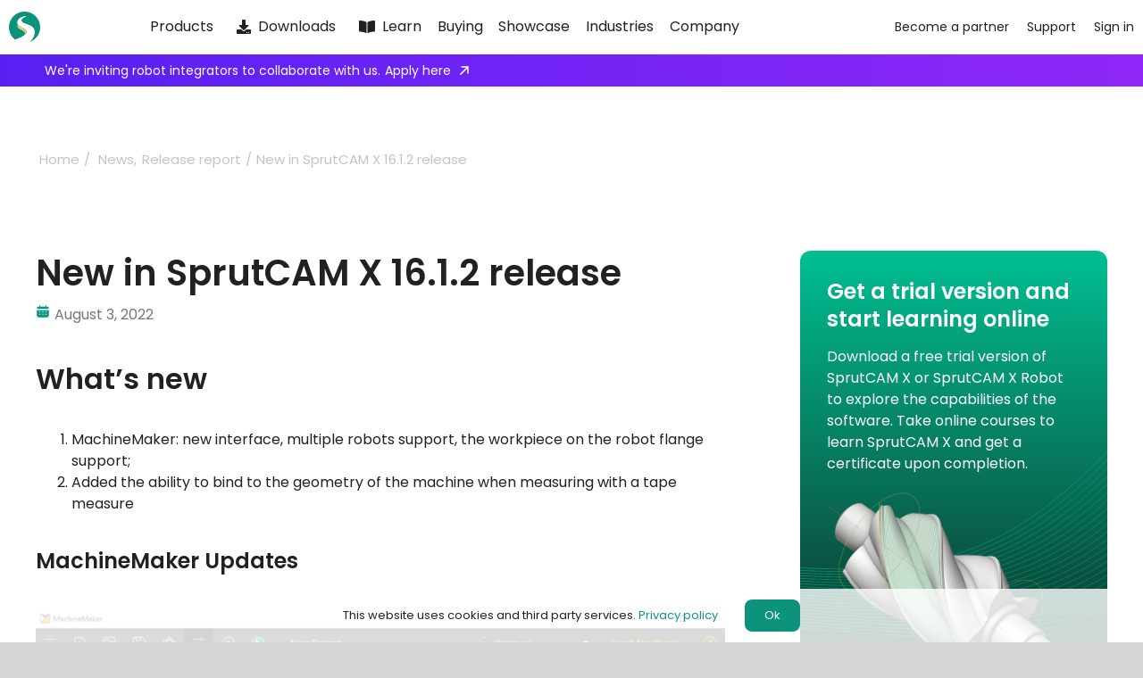

--- FILE ---
content_type: image/svg+xml
request_url: https://cdn.sprutcam.com/wp-content/uploads/2024/05/arrow-top-10.svg
body_size: 7
content:
<svg width="10" height="10" viewBox="0 0 10 10" fill="none" xmlns="http://www.w3.org/2000/svg">
<path d="M9.12496 0.87531H2.05389M9.12496 0.87531V7.94638M9.12496 0.87531L0.875378 9.12489" stroke="white" stroke-width="1.5" stroke-linecap="round" stroke-linejoin="round"/>
</svg>


--- FILE ---
content_type: image/svg+xml
request_url: https://cdn.sprutcam.com/wp-content/uploads/2023/12/SprutCAM-X-1.svg
body_size: 1182
content:
<svg fill="none" height="115" viewBox="0 0 115 115" width="115" xmlns="http://www.w3.org/2000/svg" xmlns:xlink="http://www.w3.org/1999/xlink"><linearGradient id="a" gradientUnits="userSpaceOnUse" x1="28.3293" x2="54.5419" y1="54.0774" y2="81.9818"><stop offset="0" stop-color="#009e82"/><stop offset="1" stop-color="#00826b"/></linearGradient><path clip-rule="evenodd" d="m75.1691 112.226c21.6277-6.991 37.9399-26.5182 39.6789-50.5825 2.288-31.6723-21.5316-59.20304-53.2041-61.491411-31.6725-2.289069-59.20286 21.531411-61.491926 53.203511-1.448234 20.0434 7.562466 38.425 22.399926 49.8034 15.0029-3.703 38.4436-14.7998 41.6454-26.236 5.1094-18.2598-42.411-16.8075-31.5332-43.7319.5795-1.4351 1.4116-2.7846 2.4464-4.045 6.448-7.8697 18.402-11.9375 27.7677-11.9553.9245-.0022 1.3777.8478-.6948 1.5432-3.5468 1.1875-8.9391 2.521-12.7046 6.3872-14.9366 15.3423 18.3276 20.6972 30.6198 27.1133 23.5394 12.2836 15.2633 44.1827-4.9293 59.9915z" fill="#0b937b" fill-rule="evenodd"/><path clip-rule="evenodd" d="m22.5547 103.156c9.7557-2.407 23.0797-7.9418 32.0867-14.663 4.8445-3.615 8.4401-7.5734 9.5599-11.5733 4.5479-16.253-32.6018-16.8886-33.151-35.8194-.0678-2.3373.4223-4.9535 1.6178-7.9125.5795-1.435 1.4116-2.7845 2.4464-4.0449 6.448-7.8698 18.402-11.9375 27.7677-11.9554.9245-.0021 1.3777.8479-.6947 1.5433-3.5469 1.1874-8.9392 2.5209-12.7047 6.3872-14.9366 15.3422 18.3276 20.6972 30.6198 27.1133 23.5414 12.2844 15.2622 44.1872-4.9335 59.9947-6.8357 2.209-14.2012 3.168-21.8068 2.619-11.6284-.841-22.1993-5.086-30.8074-11.689z" fill="#fff" fill-rule="evenodd"/><path d="m54.642 88.4942s7.1185-6.8296.8099-13.7295c-7.885-8.6239-24.0898-9.2013-24.3961-22.1807h-.0089l.004-11.4824c.5491 18.9308 37.6989 19.5663 33.151 35.8194-1.1199 3.9999-4.7155 7.9582-9.5599 11.5732z" fill="#ffd584"/><path clip-rule="evenodd" d="m31.0558 52.584c.1915 8.1161 6.5995 11.3829 13.3026 14.8001 4.0166 2.0477 8.1391 4.1493 11.0935 7.3806 3.5371 3.8686 2.8532 7.7152 1.5696 10.3483-1.0057 2.0631-2.3795 3.3812-2.3795 3.3812 1.1758-.8774 2.2781-1.7751 3.2892-2.6886 3.1548-2.8504 5.4226-5.8556 6.2707-8.8846 2.2729-8.1228-5.8689-12.3448-14.6519-16.8992-7.0865-3.6748-14.5904-7.566-17.3778-13.8972-.6705-1.5229-1.0681-3.1869-1.1213-5.023l-.004 11.4824zm1.1143-.3866.0085.3601c.1383 5.8631 3.7896 8.9719 8.7823 11.7705 1.2462.6985 2.5542 1.3656 3.8977 2.0505l.0191.0098c1.3305.6783 2.6947 1.3737 4.0263 2.1171 2.6725 1.4918 5.2856 3.2144 7.3768 5.5015 1.7184 1.8795 2.5656 3.8074 2.8187 5.6621.1791 1.3119.0558 2.5488-.227 3.6631 2.1471-2.2397 3.6288-4.5026 4.2479-6.7137.5107-1.8252.4249-3.3725-.0709-4.7448-.5022-1.3899-1.4536-2.6782-2.7947-3.92-2.7165-2.5157-6.7951-4.6394-11.234-6.9412l-.0553-.0286c-4.35-2.2557-9.0022-4.6682-12.5923-7.7301-1.6491-1.4065-3.0975-2.9698-4.2019-4.7395z" fill="url(#a)" fill-rule="evenodd"/></svg>

--- FILE ---
content_type: image/svg+xml
request_url: https://cdn.sprutcam.com/wp-content/uploads/2024/05/arrow-top-10.svg
body_size: 7
content:
<svg width="10" height="10" viewBox="0 0 10 10" fill="none" xmlns="http://www.w3.org/2000/svg">
<path d="M9.12496 0.87531H2.05389M9.12496 0.87531V7.94638M9.12496 0.87531L0.875378 9.12489" stroke="white" stroke-width="1.5" stroke-linecap="round" stroke-linejoin="round"/>
</svg>
